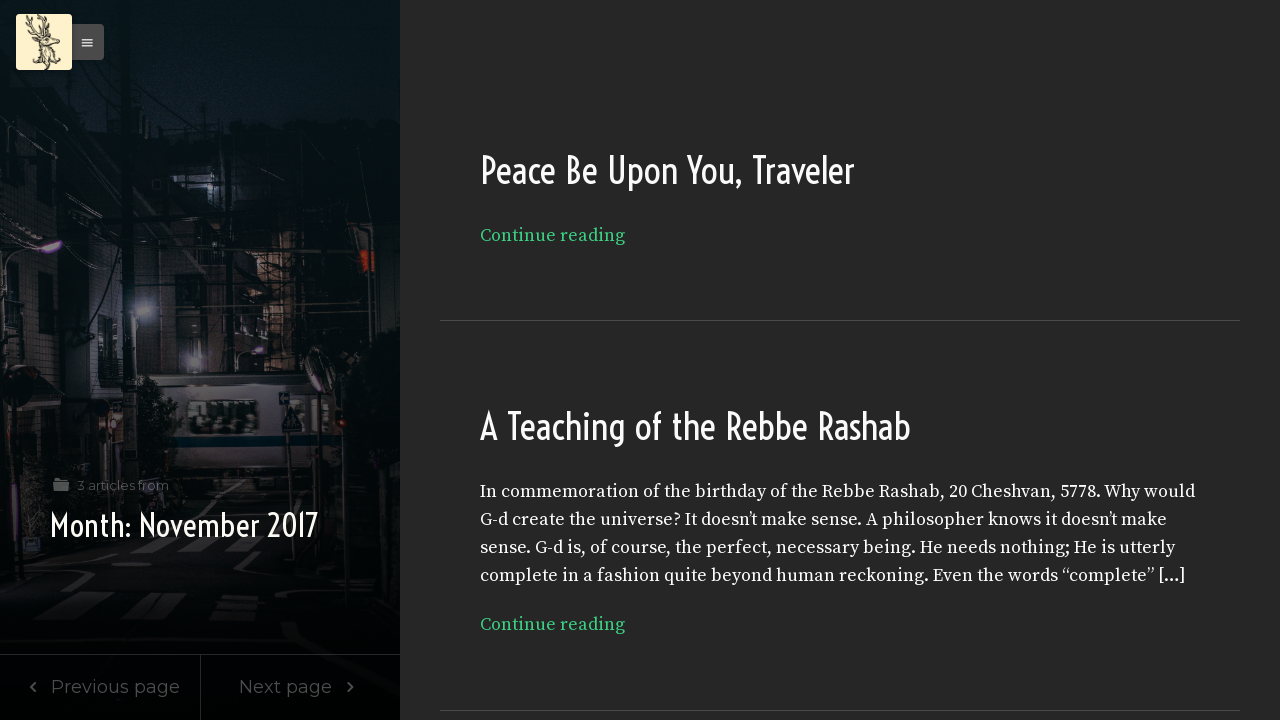

--- FILE ---
content_type: text/html; charset=UTF-8
request_url: https://www.notajungle.com/2017/11/
body_size: 11764
content:
<!DOCTYPE html>
<html class="color-scheme-radar" data-layout="row" lang="en-US">
    <head>

        <meta charset="UTF-8">
        <meta name="viewport" content="width=device-width, initial-scale=1">
        <link rel="profile" href="http://gmpg.org/xfn/11">
        <title>November 2017 &#8211; Not a Jungle</title>
<meta name='robots' content='max-image-preview:large' />
<link rel='dns-prefetch' href='//fonts.googleapis.com' />
<link rel="alternate" type="application/rss+xml" title="Not a Jungle &raquo; Feed" href="https://www.notajungle.com/feed/" />
<link rel="alternate" type="application/rss+xml" title="Not a Jungle &raquo; Comments Feed" href="https://www.notajungle.com/comments/feed/" />
<style id='wp-img-auto-sizes-contain-inline-css' type='text/css'>
img:is([sizes=auto i],[sizes^="auto," i]){contain-intrinsic-size:3000px 1500px}
/*# sourceURL=wp-img-auto-sizes-contain-inline-css */
</style>
<link rel='stylesheet' id='ktt_-angular-material.min-css' href='https://www.notajungle.com/wp-content/themes/narratium/assets/stylesheets/angular-material.min.css?ver=6.9' type='text/css' media='all' />
<link rel='stylesheet' id='ktt_-base-css' href='https://www.notajungle.com/wp-content/themes/narratium/assets/stylesheets/base.css?ver=6.9' type='text/css' media='all' />
<style id='ktt_-base-inline-css' type='text/css'>
.site-typeface-title, site-typeface-title-1, site-typeface-title-2, site-typeface-title-3 {font-family:voltaire;font-weight:normal;} .site-typeface-headline {font-family:lato;font-weight:normal;} .site-typeface-content {font-family:'source serif pro';font-weight:normal;} .site-typeface-body {font-family:montserrat;font-weight:normal;} html, body {font-size:18px;line-height:1.4em;} body h1 {font-size:2.2em;line-height:1.1em;font-weight:normal;} body h2 {font-size:2em;line-height:1.1em;font-weight:normal;} body h3 {font-size:1.8em;line-height:1.1em;font-weight:normal;} .typo-size-content {font-size:18px;line-height:1.6em;}  .color-scheme-radar .site-palette-yang-1-color a, .site-palette-yang-2-color a, .site-palette-yang-3-color a, .site-palette-yang-4-color a {color:#1D1D5C;}  .color-scheme-radar .site-palette-yin-1-color a, .site-palette-yin-2-color a, .site-palette-yin-3-color a, .site-palette-yin-4-color a {color:#3DD184;}  .color-scheme-radar .site-palette-yang-1-background-color a {color:#3DD184;}  .color-scheme-radar .site-palette-yin-1-background-color a {color:#1D1D5C;}  .color-scheme-radar .site-palette-yin-1-color .site-palette-special-1-color, .site-palette-yin-2-color .site-palette-special-1-color, .site-palette-yin-3-color .site-palette-special-1-color, .site-palette-yin-4-color .site-palette-special-1-color {color:#3DD184;}  .color-scheme-radar .site-palette-yin-1-background-color .site-palette-special-1-background-color, .site-palette-yin-2-background-color .site-palette-special-1-background-color, .site-palette-yin-3-background-color .site-palette-special-1-background-color, .site-palette-yin-4-background-color .site-palette-special-1-background-color {background-color:#3DD184;}  .color-scheme-radar .site-palette-yin-1-border-color .site-palette-special-1-border-color, .site-palette-yin-2-border-color .site-palette-special-1-border-color, .site-palette-yin-3-border-color .site-palette-special-1-border-color, .site-palette-yin-4-border-color .site-palette-special-1-border-color {border-color:#3DD184;}  .color-scheme-radar .site-palette-yin-1-color .site-palette-special-2-color, .site-palette-yin-2-color .site-palette-special-2-color, .site-palette-yin-3-color .site-palette-special-2-color, .site-palette-yin-4-color .site-palette-special-2-color {color:#9B7234;}  .color-scheme-radar .site-palette-yin-1-background-color .site-palette-special-2-background-color, .site-palette-yin-2-background-color .site-palette-special-2-background-color, .site-palette-yin-3-background-color .site-palette-special-2-background-color, .site-palette-yin-4-background-color .site-palette-special-2-background-color {background-color:#9B7234;}  .color-scheme-radar .site-palette-yin-1-border-color .site-palette-special-2-border-color, .site-palette-yin-2-border-color .site-palette-special-2-border-color, .site-palette-yin-3-border-color .site-palette-special-2-border-color, .site-palette-yin-4-border-color .site-palette-special-2-border-color {border-color:#9B7234;}  .color-scheme-radar .site-palette-yin-1-color .site-palette-special-1-color, .site-palette-yin-2-color .site-palette-special-1-color, .site-palette-yin-3-color .site-palette-special-1-color, .site-palette-yin-4-color .site-palette-special-1-color {color:#3DD184;}  .color-scheme-radar .site-palette-yin-1-background-color .site-palette-special-1-background-color, .site-palette-yin-2-background-color .site-palette-special-1-background-color, .site-palette-yin-3-background-color .site-palette-special-1-background-color, .site-palette-yin-4-background-color .site-palette-special-1-background-color {background-color:#3DD184;}  .color-scheme-radar .site-palette-yin-1-border-color .site-palette-special-1-border-color, .site-palette-yin-2-border-color .site-palette-special-1-border-color, .site-palette-yin-3-border-color .site-palette-special-1-border-color, .site-palette-yin-4-border-color .site-palette-special-1-border-color {border-color:#3DD184;}  .color-scheme-radar .site-palette-yin-1-color .site-palette-special-2-color, .site-palette-yin-2-color .site-palette-special-2-color, .site-palette-yin-3-color .site-palette-special-2-color, .site-palette-yin-4-color .site-palette-special-2-color {color:#9B7234;}  .color-scheme-radar .site-palette-yin-1-background-color .site-palette-special-2-background-color, .site-palette-yin-2-background-color .site-palette-special-2-background-color, .site-palette-yin-3-background-color .site-palette-special-2-background-color, .site-palette-yin-4-background-color .site-palette-special-2-background-color {background-color:#9B7234;}  .color-scheme-radar .site-palette-yin-1-border-color .site-palette-special-2-border-color, .site-palette-yin-2-border-color .site-palette-special-2-border-color, .site-palette-yin-3-border-color .site-palette-special-2-border-color, .site-palette-yin-4-border-color .site-palette-special-2-border-color {border-color:#9B7234;}  .color-scheme-radar .site-palette-yin-1-color, .color-scheme-radar a.site-palette-yin-1-color {color:#ffffff;}  .color-scheme-radar .site-palette-yin-2-color, .color-scheme-radar a.site-palette-yin-2-color {color:#fafafa;}  .color-scheme-radar .site-palette-yin-3-color, .color-scheme-radar a.site-palette-yin-3-color {color:#F0F0F0;}  .color-scheme-radar .site-palette-yin-4-color, .color-scheme-radar a.site-palette-yin-4-color {color:#D8D8D8;}  .color-scheme-radar .site-palette-yang-1-color, .color-scheme-radar a.site-palette-yang-1-color {color:#262626;}  .color-scheme-radar .site-palette-yang-2-color, .color-scheme-radar a.site-palette-yang-2-color {color:#303030;}  .color-scheme-radar .site-palette-yang-3-color, .color-scheme-radar a.site-palette-yang-3-color {color:#404040;}  .color-scheme-radar .site-palette-yang-4-color, .color-scheme-radar a.site-palette-yang-4-color {color:#4a4a4a;}  .color-scheme-radar .site-palette-yin-1-background-color, .color-scheme-radar a.site-palette-yin-1-background-color {background-color:#ffffff;}  .color-scheme-radar .site-palette-yin-2-background-color, .color-scheme-radar a.site-palette-yin-2-background-color {background-color:#fafafa;}  .color-scheme-radar .site-palette-yin-3-background-color, .color-scheme-radar a.site-palette-yin-3-background-color {background-color:#F0F0F0;}  .color-scheme-radar .site-palette-yin-4-background-color, .color-scheme-radar a.site-palette-yin-4-background-color {background-color:#D8D8D8;}  .color-scheme-radar .site-palette-yang-1-background-color, .color-scheme-radar a.site-palette-yang-1-background-color {background-color:#262626;}  .color-scheme-radar .site-palette-yang-2-background-color, .color-scheme-radar a.site-palette-yang-2-background-color {background-color:#303030;}  .color-scheme-radar .site-palette-yang-3-background-color, .color-scheme-radar a.site-palette-yang-3-background-color {background-color:#404040;}  .color-scheme-radar .site-palette-yang-4-background-color, .color-scheme-radar a.site-palette-yang-4-background-color {background-color:#4a4a4a;}  .color-scheme-radar .site-palette-yin-1-border-color, .color-scheme-radar a.site-palette-yin-1-border-color {border-color:#ffffff;}  .color-scheme-radar .site-palette-yin-2-border-color, .color-scheme-radar a.site-palette-yin-2-border-color {border-color:#fafafa;}  .color-scheme-radar .site-palette-yin-3-border-color, .color-scheme-radar a.site-palette-yin-3-border-color {border-color:#F0F0F0;}  .color-scheme-radar .site-palette-yin-4-border-color, .color-scheme-radar a.site-palette-yin-4-border-color {border-color:#D8D8D8;}  .color-scheme-radar .site-palette-yang-1-border-color, .color-scheme-radar a.site-palette-yang-1-border-color {border-color:#262626;}  .color-scheme-radar .site-palette-yang-2-border-color, .color-scheme-radar a.site-palette-yang-2-border-color {border-color:#303030;}  .color-scheme-radar .site-palette-yang-3-border-color, .color-scheme-radar a.site-palette-yang-3-border-color {border-color:#404040;}  .color-scheme-radar .site-palette-yang-4-border-color, .color-scheme-radar a.site-palette-yang-4-border-color {border-color:#4a4a4a;}  .color-scheme-radar .site-palette-yin-1-gradient-from-20 {background:linear-gradient(0deg, #ffffff 20%, rgba(200,200,200,0) 100%);}  .color-scheme-radar .site-palette-yin-2-gradient-from-20 {background:linear-gradient(0deg, #fafafa 20%, rgba(200,200,200,0) 100%);}  .color-scheme-radar .site-palette-yin-3-gradient-from-20 {background:linear-gradient(0deg, #F0F0F0 20%, rgba(200,200,200,0) 100%);}  .color-scheme-radar .site-palette-yin-4-gradient-from-20 {background:linear-gradient(0deg, #D8D8D8 20%, rgba(200,200,200,0) 100%);}  .color-scheme-radar .site-palette-yang-1-gradient-from-20 {background:linear-gradient(0deg, #262626 20%, rgba(200,200,200,0) 100%);}  .color-scheme-radar .site-palette-yang-2-gradient-from-20 {background:linear-gradient(0deg, #303030 20%, rgba(200,200,200,0) 100%);}  .color-scheme-radar .site-palette-yang-3-gradient-from-20 {background:linear-gradient(0deg, #404040 20%, rgba(200,200,200,0) 100%);}  .color-scheme-radar .site-palette-yang-4-gradient-from-20 {background:linear-gradient(0deg, #4a4a4a 20%, rgba(200,200,200,0) 100%);} 
/*# sourceURL=ktt_-base-inline-css */
</style>
<link rel='stylesheet' id='ktt_-icons-css' href='https://www.notajungle.com/wp-content/themes/narratium/assets/stylesheets/icons.css?ver=6.9' type='text/css' media='all' />
<link rel='stylesheet' id='ktt_-ajax-transitions-base-css' href='https://www.notajungle.com/wp-content/themes/narratium/theme-features/site-ajax-animations/src/css/ajax-transitions-base.css?ver=6.9' type='text/css' media='all' />
<link rel='stylesheet' id='ktt_-template-single-css' href='https://www.notajungle.com/wp-content/themes/narratium/assets/stylesheets/template-single.css?ver=6.9' type='text/css' media='all' />
<style id='wp-emoji-styles-inline-css' type='text/css'>

	img.wp-smiley, img.emoji {
		display: inline !important;
		border: none !important;
		box-shadow: none !important;
		height: 1em !important;
		width: 1em !important;
		margin: 0 0.07em !important;
		vertical-align: -0.1em !important;
		background: none !important;
		padding: 0 !important;
	}
/*# sourceURL=wp-emoji-styles-inline-css */
</style>
<style id='wp-block-library-inline-css' type='text/css'>
:root{--wp-block-synced-color:#7a00df;--wp-block-synced-color--rgb:122,0,223;--wp-bound-block-color:var(--wp-block-synced-color);--wp-editor-canvas-background:#ddd;--wp-admin-theme-color:#007cba;--wp-admin-theme-color--rgb:0,124,186;--wp-admin-theme-color-darker-10:#006ba1;--wp-admin-theme-color-darker-10--rgb:0,107,160.5;--wp-admin-theme-color-darker-20:#005a87;--wp-admin-theme-color-darker-20--rgb:0,90,135;--wp-admin-border-width-focus:2px}@media (min-resolution:192dpi){:root{--wp-admin-border-width-focus:1.5px}}.wp-element-button{cursor:pointer}:root .has-very-light-gray-background-color{background-color:#eee}:root .has-very-dark-gray-background-color{background-color:#313131}:root .has-very-light-gray-color{color:#eee}:root .has-very-dark-gray-color{color:#313131}:root .has-vivid-green-cyan-to-vivid-cyan-blue-gradient-background{background:linear-gradient(135deg,#00d084,#0693e3)}:root .has-purple-crush-gradient-background{background:linear-gradient(135deg,#34e2e4,#4721fb 50%,#ab1dfe)}:root .has-hazy-dawn-gradient-background{background:linear-gradient(135deg,#faaca8,#dad0ec)}:root .has-subdued-olive-gradient-background{background:linear-gradient(135deg,#fafae1,#67a671)}:root .has-atomic-cream-gradient-background{background:linear-gradient(135deg,#fdd79a,#004a59)}:root .has-nightshade-gradient-background{background:linear-gradient(135deg,#330968,#31cdcf)}:root .has-midnight-gradient-background{background:linear-gradient(135deg,#020381,#2874fc)}:root{--wp--preset--font-size--normal:16px;--wp--preset--font-size--huge:42px}.has-regular-font-size{font-size:1em}.has-larger-font-size{font-size:2.625em}.has-normal-font-size{font-size:var(--wp--preset--font-size--normal)}.has-huge-font-size{font-size:var(--wp--preset--font-size--huge)}.has-text-align-center{text-align:center}.has-text-align-left{text-align:left}.has-text-align-right{text-align:right}.has-fit-text{white-space:nowrap!important}#end-resizable-editor-section{display:none}.aligncenter{clear:both}.items-justified-left{justify-content:flex-start}.items-justified-center{justify-content:center}.items-justified-right{justify-content:flex-end}.items-justified-space-between{justify-content:space-between}.screen-reader-text{border:0;clip-path:inset(50%);height:1px;margin:-1px;overflow:hidden;padding:0;position:absolute;width:1px;word-wrap:normal!important}.screen-reader-text:focus{background-color:#ddd;clip-path:none;color:#444;display:block;font-size:1em;height:auto;left:5px;line-height:normal;padding:15px 23px 14px;text-decoration:none;top:5px;width:auto;z-index:100000}html :where(.has-border-color){border-style:solid}html :where([style*=border-top-color]){border-top-style:solid}html :where([style*=border-right-color]){border-right-style:solid}html :where([style*=border-bottom-color]){border-bottom-style:solid}html :where([style*=border-left-color]){border-left-style:solid}html :where([style*=border-width]){border-style:solid}html :where([style*=border-top-width]){border-top-style:solid}html :where([style*=border-right-width]){border-right-style:solid}html :where([style*=border-bottom-width]){border-bottom-style:solid}html :where([style*=border-left-width]){border-left-style:solid}html :where(img[class*=wp-image-]){height:auto;max-width:100%}:where(figure){margin:0 0 1em}html :where(.is-position-sticky){--wp-admin--admin-bar--position-offset:var(--wp-admin--admin-bar--height,0px)}@media screen and (max-width:600px){html :where(.is-position-sticky){--wp-admin--admin-bar--position-offset:0px}}

/*# sourceURL=wp-block-library-inline-css */
</style><style id='wp-block-archives-inline-css' type='text/css'>
.wp-block-archives{box-sizing:border-box}.wp-block-archives-dropdown label{display:block}
/*# sourceURL=https://www.notajungle.com/wp-includes/blocks/archives/style.min.css */
</style>
<style id='wp-block-search-inline-css' type='text/css'>
.wp-block-search__button{margin-left:10px;word-break:normal}.wp-block-search__button.has-icon{line-height:0}.wp-block-search__button svg{height:1.25em;min-height:24px;min-width:24px;width:1.25em;fill:currentColor;vertical-align:text-bottom}:where(.wp-block-search__button){border:1px solid #ccc;padding:6px 10px}.wp-block-search__inside-wrapper{display:flex;flex:auto;flex-wrap:nowrap;max-width:100%}.wp-block-search__label{width:100%}.wp-block-search.wp-block-search__button-only .wp-block-search__button{box-sizing:border-box;display:flex;flex-shrink:0;justify-content:center;margin-left:0;max-width:100%}.wp-block-search.wp-block-search__button-only .wp-block-search__inside-wrapper{min-width:0!important;transition-property:width}.wp-block-search.wp-block-search__button-only .wp-block-search__input{flex-basis:100%;transition-duration:.3s}.wp-block-search.wp-block-search__button-only.wp-block-search__searchfield-hidden,.wp-block-search.wp-block-search__button-only.wp-block-search__searchfield-hidden .wp-block-search__inside-wrapper{overflow:hidden}.wp-block-search.wp-block-search__button-only.wp-block-search__searchfield-hidden .wp-block-search__input{border-left-width:0!important;border-right-width:0!important;flex-basis:0;flex-grow:0;margin:0;min-width:0!important;padding-left:0!important;padding-right:0!important;width:0!important}:where(.wp-block-search__input){appearance:none;border:1px solid #949494;flex-grow:1;font-family:inherit;font-size:inherit;font-style:inherit;font-weight:inherit;letter-spacing:inherit;line-height:inherit;margin-left:0;margin-right:0;min-width:3rem;padding:8px;text-decoration:unset!important;text-transform:inherit}:where(.wp-block-search__button-inside .wp-block-search__inside-wrapper){background-color:#fff;border:1px solid #949494;box-sizing:border-box;padding:4px}:where(.wp-block-search__button-inside .wp-block-search__inside-wrapper) .wp-block-search__input{border:none;border-radius:0;padding:0 4px}:where(.wp-block-search__button-inside .wp-block-search__inside-wrapper) .wp-block-search__input:focus{outline:none}:where(.wp-block-search__button-inside .wp-block-search__inside-wrapper) :where(.wp-block-search__button){padding:4px 8px}.wp-block-search.aligncenter .wp-block-search__inside-wrapper{margin:auto}.wp-block[data-align=right] .wp-block-search.wp-block-search__button-only .wp-block-search__inside-wrapper{float:right}
/*# sourceURL=https://www.notajungle.com/wp-includes/blocks/search/style.min.css */
</style>
<style id='wp-block-search-theme-inline-css' type='text/css'>
.wp-block-search .wp-block-search__label{font-weight:700}.wp-block-search__button{border:1px solid #ccc;padding:.375em .625em}
/*# sourceURL=https://www.notajungle.com/wp-includes/blocks/search/theme.min.css */
</style>
<style id='wp-block-group-inline-css' type='text/css'>
.wp-block-group{box-sizing:border-box}:where(.wp-block-group.wp-block-group-is-layout-constrained){position:relative}
/*# sourceURL=https://www.notajungle.com/wp-includes/blocks/group/style.min.css */
</style>
<style id='wp-block-group-theme-inline-css' type='text/css'>
:where(.wp-block-group.has-background){padding:1.25em 2.375em}
/*# sourceURL=https://www.notajungle.com/wp-includes/blocks/group/theme.min.css */
</style>
<style id='wp-block-paragraph-inline-css' type='text/css'>
.is-small-text{font-size:.875em}.is-regular-text{font-size:1em}.is-large-text{font-size:2.25em}.is-larger-text{font-size:3em}.has-drop-cap:not(:focus):first-letter{float:left;font-size:8.4em;font-style:normal;font-weight:100;line-height:.68;margin:.05em .1em 0 0;text-transform:uppercase}body.rtl .has-drop-cap:not(:focus):first-letter{float:none;margin-left:.1em}p.has-drop-cap.has-background{overflow:hidden}:root :where(p.has-background){padding:1.25em 2.375em}:where(p.has-text-color:not(.has-link-color)) a{color:inherit}p.has-text-align-left[style*="writing-mode:vertical-lr"],p.has-text-align-right[style*="writing-mode:vertical-rl"]{rotate:180deg}
/*# sourceURL=https://www.notajungle.com/wp-includes/blocks/paragraph/style.min.css */
</style>
<style id='global-styles-inline-css' type='text/css'>
:root{--wp--preset--aspect-ratio--square: 1;--wp--preset--aspect-ratio--4-3: 4/3;--wp--preset--aspect-ratio--3-4: 3/4;--wp--preset--aspect-ratio--3-2: 3/2;--wp--preset--aspect-ratio--2-3: 2/3;--wp--preset--aspect-ratio--16-9: 16/9;--wp--preset--aspect-ratio--9-16: 9/16;--wp--preset--color--black: #000000;--wp--preset--color--cyan-bluish-gray: #abb8c3;--wp--preset--color--white: #ffffff;--wp--preset--color--pale-pink: #f78da7;--wp--preset--color--vivid-red: #cf2e2e;--wp--preset--color--luminous-vivid-orange: #ff6900;--wp--preset--color--luminous-vivid-amber: #fcb900;--wp--preset--color--light-green-cyan: #7bdcb5;--wp--preset--color--vivid-green-cyan: #00d084;--wp--preset--color--pale-cyan-blue: #8ed1fc;--wp--preset--color--vivid-cyan-blue: #0693e3;--wp--preset--color--vivid-purple: #9b51e0;--wp--preset--gradient--vivid-cyan-blue-to-vivid-purple: linear-gradient(135deg,rgb(6,147,227) 0%,rgb(155,81,224) 100%);--wp--preset--gradient--light-green-cyan-to-vivid-green-cyan: linear-gradient(135deg,rgb(122,220,180) 0%,rgb(0,208,130) 100%);--wp--preset--gradient--luminous-vivid-amber-to-luminous-vivid-orange: linear-gradient(135deg,rgb(252,185,0) 0%,rgb(255,105,0) 100%);--wp--preset--gradient--luminous-vivid-orange-to-vivid-red: linear-gradient(135deg,rgb(255,105,0) 0%,rgb(207,46,46) 100%);--wp--preset--gradient--very-light-gray-to-cyan-bluish-gray: linear-gradient(135deg,rgb(238,238,238) 0%,rgb(169,184,195) 100%);--wp--preset--gradient--cool-to-warm-spectrum: linear-gradient(135deg,rgb(74,234,220) 0%,rgb(151,120,209) 20%,rgb(207,42,186) 40%,rgb(238,44,130) 60%,rgb(251,105,98) 80%,rgb(254,248,76) 100%);--wp--preset--gradient--blush-light-purple: linear-gradient(135deg,rgb(255,206,236) 0%,rgb(152,150,240) 100%);--wp--preset--gradient--blush-bordeaux: linear-gradient(135deg,rgb(254,205,165) 0%,rgb(254,45,45) 50%,rgb(107,0,62) 100%);--wp--preset--gradient--luminous-dusk: linear-gradient(135deg,rgb(255,203,112) 0%,rgb(199,81,192) 50%,rgb(65,88,208) 100%);--wp--preset--gradient--pale-ocean: linear-gradient(135deg,rgb(255,245,203) 0%,rgb(182,227,212) 50%,rgb(51,167,181) 100%);--wp--preset--gradient--electric-grass: linear-gradient(135deg,rgb(202,248,128) 0%,rgb(113,206,126) 100%);--wp--preset--gradient--midnight: linear-gradient(135deg,rgb(2,3,129) 0%,rgb(40,116,252) 100%);--wp--preset--font-size--small: 13px;--wp--preset--font-size--medium: 20px;--wp--preset--font-size--large: 36px;--wp--preset--font-size--x-large: 42px;--wp--preset--spacing--20: 0.44rem;--wp--preset--spacing--30: 0.67rem;--wp--preset--spacing--40: 1rem;--wp--preset--spacing--50: 1.5rem;--wp--preset--spacing--60: 2.25rem;--wp--preset--spacing--70: 3.38rem;--wp--preset--spacing--80: 5.06rem;--wp--preset--shadow--natural: 6px 6px 9px rgba(0, 0, 0, 0.2);--wp--preset--shadow--deep: 12px 12px 50px rgba(0, 0, 0, 0.4);--wp--preset--shadow--sharp: 6px 6px 0px rgba(0, 0, 0, 0.2);--wp--preset--shadow--outlined: 6px 6px 0px -3px rgb(255, 255, 255), 6px 6px rgb(0, 0, 0);--wp--preset--shadow--crisp: 6px 6px 0px rgb(0, 0, 0);}:root { --wp--style--global--content-size: 760px;--wp--style--global--wide-size: 1200px; }:where(body) { margin: 0; }.wp-site-blocks > .alignleft { float: left; margin-right: 2em; }.wp-site-blocks > .alignright { float: right; margin-left: 2em; }.wp-site-blocks > .aligncenter { justify-content: center; margin-left: auto; margin-right: auto; }:where(.is-layout-flex){gap: 0.5em;}:where(.is-layout-grid){gap: 0.5em;}.is-layout-flow > .alignleft{float: left;margin-inline-start: 0;margin-inline-end: 2em;}.is-layout-flow > .alignright{float: right;margin-inline-start: 2em;margin-inline-end: 0;}.is-layout-flow > .aligncenter{margin-left: auto !important;margin-right: auto !important;}.is-layout-constrained > .alignleft{float: left;margin-inline-start: 0;margin-inline-end: 2em;}.is-layout-constrained > .alignright{float: right;margin-inline-start: 2em;margin-inline-end: 0;}.is-layout-constrained > .aligncenter{margin-left: auto !important;margin-right: auto !important;}.is-layout-constrained > :where(:not(.alignleft):not(.alignright):not(.alignfull)){max-width: var(--wp--style--global--content-size);margin-left: auto !important;margin-right: auto !important;}.is-layout-constrained > .alignwide{max-width: var(--wp--style--global--wide-size);}body .is-layout-flex{display: flex;}.is-layout-flex{flex-wrap: wrap;align-items: center;}.is-layout-flex > :is(*, div){margin: 0;}body .is-layout-grid{display: grid;}.is-layout-grid > :is(*, div){margin: 0;}body{padding-top: 0px;padding-right: 0px;padding-bottom: 0px;padding-left: 0px;}a:where(:not(.wp-element-button)){text-decoration: underline;}:root :where(.wp-element-button, .wp-block-button__link){background-color: #32373c;border-width: 0;color: #fff;font-family: inherit;font-size: inherit;font-style: inherit;font-weight: inherit;letter-spacing: inherit;line-height: inherit;padding-top: calc(0.667em + 2px);padding-right: calc(1.333em + 2px);padding-bottom: calc(0.667em + 2px);padding-left: calc(1.333em + 2px);text-decoration: none;text-transform: inherit;}.has-black-color{color: var(--wp--preset--color--black) !important;}.has-cyan-bluish-gray-color{color: var(--wp--preset--color--cyan-bluish-gray) !important;}.has-white-color{color: var(--wp--preset--color--white) !important;}.has-pale-pink-color{color: var(--wp--preset--color--pale-pink) !important;}.has-vivid-red-color{color: var(--wp--preset--color--vivid-red) !important;}.has-luminous-vivid-orange-color{color: var(--wp--preset--color--luminous-vivid-orange) !important;}.has-luminous-vivid-amber-color{color: var(--wp--preset--color--luminous-vivid-amber) !important;}.has-light-green-cyan-color{color: var(--wp--preset--color--light-green-cyan) !important;}.has-vivid-green-cyan-color{color: var(--wp--preset--color--vivid-green-cyan) !important;}.has-pale-cyan-blue-color{color: var(--wp--preset--color--pale-cyan-blue) !important;}.has-vivid-cyan-blue-color{color: var(--wp--preset--color--vivid-cyan-blue) !important;}.has-vivid-purple-color{color: var(--wp--preset--color--vivid-purple) !important;}.has-black-background-color{background-color: var(--wp--preset--color--black) !important;}.has-cyan-bluish-gray-background-color{background-color: var(--wp--preset--color--cyan-bluish-gray) !important;}.has-white-background-color{background-color: var(--wp--preset--color--white) !important;}.has-pale-pink-background-color{background-color: var(--wp--preset--color--pale-pink) !important;}.has-vivid-red-background-color{background-color: var(--wp--preset--color--vivid-red) !important;}.has-luminous-vivid-orange-background-color{background-color: var(--wp--preset--color--luminous-vivid-orange) !important;}.has-luminous-vivid-amber-background-color{background-color: var(--wp--preset--color--luminous-vivid-amber) !important;}.has-light-green-cyan-background-color{background-color: var(--wp--preset--color--light-green-cyan) !important;}.has-vivid-green-cyan-background-color{background-color: var(--wp--preset--color--vivid-green-cyan) !important;}.has-pale-cyan-blue-background-color{background-color: var(--wp--preset--color--pale-cyan-blue) !important;}.has-vivid-cyan-blue-background-color{background-color: var(--wp--preset--color--vivid-cyan-blue) !important;}.has-vivid-purple-background-color{background-color: var(--wp--preset--color--vivid-purple) !important;}.has-black-border-color{border-color: var(--wp--preset--color--black) !important;}.has-cyan-bluish-gray-border-color{border-color: var(--wp--preset--color--cyan-bluish-gray) !important;}.has-white-border-color{border-color: var(--wp--preset--color--white) !important;}.has-pale-pink-border-color{border-color: var(--wp--preset--color--pale-pink) !important;}.has-vivid-red-border-color{border-color: var(--wp--preset--color--vivid-red) !important;}.has-luminous-vivid-orange-border-color{border-color: var(--wp--preset--color--luminous-vivid-orange) !important;}.has-luminous-vivid-amber-border-color{border-color: var(--wp--preset--color--luminous-vivid-amber) !important;}.has-light-green-cyan-border-color{border-color: var(--wp--preset--color--light-green-cyan) !important;}.has-vivid-green-cyan-border-color{border-color: var(--wp--preset--color--vivid-green-cyan) !important;}.has-pale-cyan-blue-border-color{border-color: var(--wp--preset--color--pale-cyan-blue) !important;}.has-vivid-cyan-blue-border-color{border-color: var(--wp--preset--color--vivid-cyan-blue) !important;}.has-vivid-purple-border-color{border-color: var(--wp--preset--color--vivid-purple) !important;}.has-vivid-cyan-blue-to-vivid-purple-gradient-background{background: var(--wp--preset--gradient--vivid-cyan-blue-to-vivid-purple) !important;}.has-light-green-cyan-to-vivid-green-cyan-gradient-background{background: var(--wp--preset--gradient--light-green-cyan-to-vivid-green-cyan) !important;}.has-luminous-vivid-amber-to-luminous-vivid-orange-gradient-background{background: var(--wp--preset--gradient--luminous-vivid-amber-to-luminous-vivid-orange) !important;}.has-luminous-vivid-orange-to-vivid-red-gradient-background{background: var(--wp--preset--gradient--luminous-vivid-orange-to-vivid-red) !important;}.has-very-light-gray-to-cyan-bluish-gray-gradient-background{background: var(--wp--preset--gradient--very-light-gray-to-cyan-bluish-gray) !important;}.has-cool-to-warm-spectrum-gradient-background{background: var(--wp--preset--gradient--cool-to-warm-spectrum) !important;}.has-blush-light-purple-gradient-background{background: var(--wp--preset--gradient--blush-light-purple) !important;}.has-blush-bordeaux-gradient-background{background: var(--wp--preset--gradient--blush-bordeaux) !important;}.has-luminous-dusk-gradient-background{background: var(--wp--preset--gradient--luminous-dusk) !important;}.has-pale-ocean-gradient-background{background: var(--wp--preset--gradient--pale-ocean) !important;}.has-electric-grass-gradient-background{background: var(--wp--preset--gradient--electric-grass) !important;}.has-midnight-gradient-background{background: var(--wp--preset--gradient--midnight) !important;}.has-small-font-size{font-size: var(--wp--preset--font-size--small) !important;}.has-medium-font-size{font-size: var(--wp--preset--font-size--medium) !important;}.has-large-font-size{font-size: var(--wp--preset--font-size--large) !important;}.has-x-large-font-size{font-size: var(--wp--preset--font-size--x-large) !important;}
/*# sourceURL=global-styles-inline-css */
</style>

<link rel='stylesheet' id='ktt_-material-icons-css' href='https://fonts.googleapis.com/icon?family=Material+Icons&#038;ver=6.9' type='text/css' media='all' />
<link rel='stylesheet' id='narratium_-google-fonts-css' href='//fonts.googleapis.com/css?family=Voltaire%3Aregular%7CLato%3A100%2C100italic%2C300%2C300italic%2Cregular%2Citalic%2C700%2C700italic%2C900%2C900italic%7CSource+Serif+Pro%3Aregular%2C600%2C700%7CMontserrat%3A100%2C100italic%2C200%2C200italic%2C300%2C300italic%2Cregular%2Citalic%2C500%2C500italic%2C600%2C600italic%2C700%2C700italic%2C800%2C800italic%2C900%2C900italic%7C&#038;ver=1.0.0' type='text/css' media='all' />
<script type="text/javascript" src="https://www.notajungle.com/wp-includes/js/jquery/jquery.min.js?ver=3.7.1" id="jquery-core-js"></script>
<script type="text/javascript" src="https://www.notajungle.com/wp-includes/js/jquery/jquery-migrate.min.js?ver=3.4.1" id="jquery-migrate-js"></script>
<link rel="https://api.w.org/" href="https://www.notajungle.com/wp-json/" /><link rel="EditURI" type="application/rsd+xml" title="RSD" href="https://www.notajungle.com/xmlrpc.php?rsd" />
<meta name="generator" content="WordPress 6.9" />
<!-- Analytics by WP Statistics - https://wp-statistics.com -->
<link rel="icon" href="https://www.notajungle.com/wp-content/uploads/2022/01/cropped-1000x1000-1-32x32.png" sizes="32x32" />
<link rel="icon" href="https://www.notajungle.com/wp-content/uploads/2022/01/cropped-1000x1000-1-192x192.png" sizes="192x192" />
<link rel="apple-touch-icon" href="https://www.notajungle.com/wp-content/uploads/2022/01/cropped-1000x1000-1-180x180.png" />
<meta name="msapplication-TileImage" content="https://www.notajungle.com/wp-content/uploads/2022/01/cropped-1000x1000-1-270x270.png" />

    </head>
    <body
      data-ng-app=main_app data-ng-controller=main_app_controller    data-ng-cloak
    data-layout="column"
    data-flex
    class="archive date wp-custom-logo wp-theme-narratium site-palette-yang-1-background-color site-palette-yin-1-color site-typeface-body dynamic-sidebar-content">

                  <div id="loader" class="pageload-overlay show" style="display:none;background-color:rgba(255,255,255, 0.5)">
    <md-progress-linear class="md-hue-1" md-mode="indeterminate"></md-progress-linear>
  </div>
      <!-- MENU -->
    <div id="site-menu-block"
          data-layout-align="start center"
          class=" max-width-400px width-100 position-relative overlay-contentpush overlay site-left-sidenav site-sidenav site-palette-yang-2-background-color site-palette-yin-2-color"
          data-layout="column">

          <md-button
          id="close-site-menu"
          aria-label="Menu"
          data-flex
          data-ng-click="open_left_sidenav()"
          style="right:-37px;float:right;line-height:20px;padding:0;vertical-align:middle;top: 45%"
          class="close-site-menu position-absolute hide-xs show-gt-xs display-block text-align-center md-fab site-palette-yang-1-color site-palette-yin-1-background-color" >
          <i style="margin:0;font-size:30px;" class="material-icons">close</i>
          </md-button>

          <div
          data-layout="column"
          class="width-100 text-size-small  site-palette-yin-2-color">






                                        <div class="section classic-link-inside padding-both-20">


                      <md-button
                        data-flex
                        data-ng-click="open_left_sidenav()"
                        data-hide-gt-xs
                        aria-label="Close"
                        data-md-no-ink
                        style="text-transform:none;border-radius:0 4px 4px 0;margin:0;padding:0;"
                        class=" display-block cursor-pointer padding-both-10 padding-left-20 padding-right-20  text-align-center site-palette-yang-2-color site-palette-yin-1-background-color">
                        <i class="text-size-4xlarge material-icons">close</i>
                        <span class=" text-size-xsmall" data-hide-xs >Close</span>
                      </md-button>



                      
                        <div
                        data-layout="row"
                        data-layout-align="space-between stretch"
                        class="margin-bottom-20 clear-both width-100 overflow-hidden border-radius-4">

                          <a
                            data-flex="auto"
                            data-md-no-ink
                            aria-label="Home"
                            href="https://www.notajungle.com/"
                            class="button-behaviour cursor-pointer display-block padding-both-10 padding-left-20 padding-right-20  text-align-center site-palette-yin-2-color site-palette-yang-4-background-color" >
                            <i class=" text-size-4xlarge material-icons">home</i>
                            <span class=" text-size-small font-weight-700"  >Go back to home</span>
                          </a>

                        </div>

                        <hr class="margin-bottom-20 site-palette-yang-4-border-color ">

                        

                        
                          <div class="margin-bottom-20 padding-both-20 border-radius-3 site-palette-yang-4-background-color widget widget_nav_menu ">
                          <div class="menu-main-container"><ul id="menu-main" class="main-menu  margin-auto display-inline"><li id="menu-item-9744" class="menu-item menu-item-type-post_type menu-item-object-page menu-item-9744"><a href="https://www.notajungle.com/about-2/">About</a></li>
<li id="menu-item-2331" class="menu-item menu-item-type-post_type menu-item-object-page menu-item-2331"><a href="https://www.notajungle.com/not-a-jungle-book/">Book</a></li>
<li id="menu-item-2394" class="menu-item menu-item-type-post_type menu-item-object-page menu-item-2394"><a href="https://www.notajungle.com/index/">Index by Topic</a></li>
<li id="menu-item-9742" class="menu-item menu-item-type-custom menu-item-object-custom menu-item-9742"><a href="https://tzvi.substack.com">Substack</a></li>
<li id="menu-item-9734" class="menu-item menu-item-type-custom menu-item-object-custom menu-item-has-children menu-item-9734"><a href="#">Categories</a>
<ul class="sub-menu">
	<li id="menu-item-9732" class="menu-item menu-item-type-taxonomy menu-item-object-category menu-item-9732"><a href="https://www.notajungle.com/category/fiction/">Fiction</a></li>
	<li id="menu-item-9733" class="menu-item menu-item-type-taxonomy menu-item-object-category menu-item-has-children menu-item-9733"><a href="https://www.notajungle.com/category/nonfiction/">Non-Fiction</a>
	<ul class="sub-menu">
		<li id="menu-item-9737" class="menu-item menu-item-type-taxonomy menu-item-object-category menu-item-9737"><a href="https://www.notajungle.com/category/nonfiction/politics/">Politics</a></li>
		<li id="menu-item-9735" class="menu-item menu-item-type-taxonomy menu-item-object-category menu-item-9735"><a href="https://www.notajungle.com/category/nonfiction/religion/">Religion</a></li>
		<li id="menu-item-9736" class="menu-item menu-item-type-taxonomy menu-item-object-category menu-item-9736"><a href="https://www.notajungle.com/category/nonfiction/personal/">Personal</a></li>
	</ul>
</li>
	<li id="menu-item-9738" class="menu-item menu-item-type-taxonomy menu-item-object-category menu-item-9738"><a href="https://www.notajungle.com/category/scraps/">Scraps</a></li>
</ul>
</li>
<li id="menu-item-9740" class="menu-item menu-item-type-custom menu-item-object-custom menu-item-9740"><a href="#">—</a></li>
<li id="menu-item-1012" class="menu-item menu-item-type-custom menu-item-object-custom menu-item-1012"><a href="https://www.youtube.com/channel/UCwO3XHIxS0Z7ltUL6VTCMJw">YouTube</a></li>
</ul></div>                          </div>
<hr class="margin-bottom-20 site-palette-yang-4-border-color ">
                        
                        <div id="block-7" class="padding-both-20 border-radius-3 site-palette-yang-1-background-color widget widget_block widget_text">
<p class="has-text-align-center"><strong><sup>BS"D</sup></strong></p>
</div><div id="block-2" class="padding-both-20 border-radius-3 site-palette-yang-1-background-color widget widget_block widget_search"><form role="search" method="get" action="https://www.notajungle.com/" class="wp-block-search__button-outside wp-block-search__text-button wp-block-search"    ><label class="wp-block-search__label" for="wp-block-search__input-1" >Search</label><div class="wp-block-search__inside-wrapper" ><input class="wp-block-search__input" id="wp-block-search__input-1" placeholder="" value="" type="search" name="s" required /><button aria-label="Go!" class="wp-block-search__button wp-element-button" type="submit" >Go!</button></div></form></div><div id="block-8" class="padding-both-20 border-radius-3 site-palette-yang-1-background-color widget widget_block">
<div class="wp-block-group is-layout-flow wp-block-group-is-layout-flow"><ul class="wp-block-archives-list wp-block-archives">	<li><a href='https://www.notajungle.com/2021/05/'>May 2021</a></li>
	<li><a href='https://www.notajungle.com/2021/04/'>April 2021</a></li>
	<li><a href='https://www.notajungle.com/2021/03/'>March 2021</a></li>
	<li><a href='https://www.notajungle.com/2021/01/'>January 2021</a></li>
	<li><a href='https://www.notajungle.com/2020/12/'>December 2020</a></li>
	<li><a href='https://www.notajungle.com/2020/09/'>September 2020</a></li>
	<li><a href='https://www.notajungle.com/2020/08/'>August 2020</a></li>
	<li><a href='https://www.notajungle.com/2020/06/'>June 2020</a></li>
	<li><a href='https://www.notajungle.com/2020/05/'>May 2020</a></li>
	<li><a href='https://www.notajungle.com/2020/04/'>April 2020</a></li>
	<li><a href='https://www.notajungle.com/2020/03/'>March 2020</a></li>
	<li><a href='https://www.notajungle.com/2020/02/'>February 2020</a></li>
	<li><a href='https://www.notajungle.com/2020/01/'>January 2020</a></li>
	<li><a href='https://www.notajungle.com/2019/11/'>November 2019</a></li>
	<li><a href='https://www.notajungle.com/2019/10/'>October 2019</a></li>
	<li><a href='https://www.notajungle.com/2019/09/'>September 2019</a></li>
	<li><a href='https://www.notajungle.com/2019/08/'>August 2019</a></li>
	<li><a href='https://www.notajungle.com/2019/07/'>July 2019</a></li>
	<li><a href='https://www.notajungle.com/2019/06/'>June 2019</a></li>
	<li><a href='https://www.notajungle.com/2019/05/'>May 2019</a></li>
	<li><a href='https://www.notajungle.com/2019/04/'>April 2019</a></li>
	<li><a href='https://www.notajungle.com/2019/03/'>March 2019</a></li>
	<li><a href='https://www.notajungle.com/2019/02/'>February 2019</a></li>
	<li><a href='https://www.notajungle.com/2019/01/'>January 2019</a></li>
	<li><a href='https://www.notajungle.com/2018/12/'>December 2018</a></li>
	<li><a href='https://www.notajungle.com/2018/11/'>November 2018</a></li>
	<li><a href='https://www.notajungle.com/2018/10/'>October 2018</a></li>
	<li><a href='https://www.notajungle.com/2018/09/'>September 2018</a></li>
	<li><a href='https://www.notajungle.com/2018/08/'>August 2018</a></li>
	<li><a href='https://www.notajungle.com/2018/07/'>July 2018</a></li>
	<li><a href='https://www.notajungle.com/2018/06/'>June 2018</a></li>
	<li><a href='https://www.notajungle.com/2018/05/'>May 2018</a></li>
	<li><a href='https://www.notajungle.com/2018/04/'>April 2018</a></li>
	<li><a href='https://www.notajungle.com/2018/03/'>March 2018</a></li>
	<li><a href='https://www.notajungle.com/2018/02/'>February 2018</a></li>
	<li><a href='https://www.notajungle.com/2018/01/'>January 2018</a></li>
	<li><a href='https://www.notajungle.com/2017/12/'>December 2017</a></li>
	<li><a href='https://www.notajungle.com/2017/11/' aria-current="page">November 2017</a></li>
	<li><a href='https://www.notajungle.com/2017/10/'>October 2017</a></li>
	<li><a href='https://www.notajungle.com/2017/09/'>September 2017</a></li>
	<li><a href='https://www.notajungle.com/2017/08/'>August 2017</a></li>
	<li><a href='https://www.notajungle.com/2017/07/'>July 2017</a></li>
	<li><a href='https://www.notajungle.com/2017/06/'>June 2017</a></li>
	<li><a href='https://www.notajungle.com/2017/05/'>May 2017</a></li>
	<li><a href='https://www.notajungle.com/2017/04/'>April 2017</a></li>
	<li><a href='https://www.notajungle.com/2017/03/'>March 2017</a></li>
	<li><a href='https://www.notajungle.com/2017/02/'>February 2017</a></li>
	<li><a href='https://www.notajungle.com/2017/01/'>January 2017</a></li>
	<li><a href='https://www.notajungle.com/2016/12/'>December 2016</a></li>
	<li><a href='https://www.notajungle.com/2016/11/'>November 2016</a></li>
	<li><a href='https://www.notajungle.com/2016/10/'>October 2016</a></li>
	<li><a href='https://www.notajungle.com/2016/09/'>September 2016</a></li>
	<li><a href='https://www.notajungle.com/2016/08/'>August 2016</a></li>
	<li><a href='https://www.notajungle.com/2016/07/'>July 2016</a></li>
	<li><a href='https://www.notajungle.com/2016/06/'>June 2016</a></li>
	<li><a href='https://www.notajungle.com/2016/05/'>May 2016</a></li>
	<li><a href='https://www.notajungle.com/2016/04/'>April 2016</a></li>
	<li><a href='https://www.notajungle.com/2016/03/'>March 2016</a></li>
	<li><a href='https://www.notajungle.com/2016/02/'>February 2016</a></li>
	<li><a href='https://www.notajungle.com/2016/01/'>January 2016</a></li>
	<li><a href='https://www.notajungle.com/2015/12/'>December 2015</a></li>
	<li><a href='https://www.notajungle.com/2015/11/'>November 2015</a></li>
	<li><a href='https://www.notajungle.com/2015/10/'>October 2015</a></li>
	<li><a href='https://www.notajungle.com/2015/09/'>September 2015</a></li>
	<li><a href='https://www.notajungle.com/2015/08/'>August 2015</a></li>
	<li><a href='https://www.notajungle.com/2015/07/'>July 2015</a></li>
	<li><a href='https://www.notajungle.com/2015/06/'>June 2015</a></li>
	<li><a href='https://www.notajungle.com/2015/05/'>May 2015</a></li>
	<li><a href='https://www.notajungle.com/2015/04/'>April 2015</a></li>
	<li><a href='https://www.notajungle.com/2015/03/'>March 2015</a></li>
	<li><a href='https://www.notajungle.com/2015/02/'>February 2015</a></li>
	<li><a href='https://www.notajungle.com/2015/01/'>January 2015</a></li>
	<li><a href='https://www.notajungle.com/2014/12/'>December 2014</a></li>
	<li><a href='https://www.notajungle.com/2014/11/'>November 2014</a></li>
	<li><a href='https://www.notajungle.com/2014/10/'>October 2014</a></li>
	<li><a href='https://www.notajungle.com/2014/09/'>September 2014</a></li>
	<li><a href='https://www.notajungle.com/2014/08/'>August 2014</a></li>
	<li><a href='https://www.notajungle.com/2014/07/'>July 2014</a></li>
	<li><a href='https://www.notajungle.com/2014/06/'>June 2014</a></li>
	<li><a href='https://www.notajungle.com/2014/05/'>May 2014</a></li>
	<li><a href='https://www.notajungle.com/2014/04/'>April 2014</a></li>
	<li><a href='https://www.notajungle.com/2014/03/'>March 2014</a></li>
	<li><a href='https://www.notajungle.com/2014/02/'>February 2014</a></li>
</ul></div>
</div>
                    </div>

                    <div class="padding-bottom-40 padding-left-40 padding-right-40 text-align-center typo-size-xsmall">

                        
                                            </div>


          </div>



    </div>
        <div data-layout-padding class="header-menu-wrap min-width-300px position-fixed top-0 left-0 z-index-20">

      
    <md-button
    id="open-site-menu"
    md-no-ink
    aria-label="Menu"
        ng-href="https://www.notajungle.com/"    style="background-image:url('https://www.notajungle.com/wp-content/uploads/2022/01/cropped-1000x1000-1.png');background-position:center center;background-size:cover"
    class="button-behaviour site-menu-handle-open site-logo-button md-fab site-palette-yang-1-color site-palette-yang-1-background-color" >
    </md-button>

    
    <span
    data-ng-click="open_left_sidenav()"
    class="ng-cloak menu-handle cursor-pointer button-behaviour display-inline-block box-shadow site-menu-handle-open padding-left-20 padding-right-10 text-size-xsmall position-relative site-palette-yin-2-color site-palette-yang-4-background-color border-radius-4">
      <i class="ng-cloak material-icons">menu</i>
      <span class="ng-cloak">Menu</span>
    </span>

    

    
    </div>
    
        <div
        id="site-wrap"
        data-flex="auto"
        data-layout="row"
        data-layout-sm="column"
        data-layout-xs="column"
        class="site-wrap">







        <div
        id="basic-sideheader"
        data-flex
        data-flex-xs="none"
        data-flex-sm="none"
        data-background-thumb="https://www.notajungle.com/wp-content/uploads/2019/06/andre-benz-qi2hmCwlhcE-unsplash.jpg"
        data-background-large="https://www.notajungle.com/wp-content/uploads/2019/06/andre-benz-qi2hmCwlhcE-unsplash.jpg"
        class="max-width-400px min-width-400px basic-sideheader overflow-hidden site-palette-yin-1-background-color"
        >

            

            <div                        style="position:relative;z-index:10;"
            data-layout-align="space-between stretch"
            data-layout="column"
            class="card-content site-palette-yang-1-color font-white-color backdrop-dark-gradient-light height-100vh text-align-left category-sideheader site-palette-yang-1-color ktt-backgroundy basic-sideheader-content"
            >

                
      <div class="padding-both-40"></div>

      <div>

            <div class="padding-both-50">

                <div class="icon-folder typo-size-small basic-sideheader-meta category-sideheader-meta padding-bottom-10 opacity-03">
                  <span class="typo-size-xsmall">3 articles from</span>
                </div>

                <div class="word-wrap-break-word site-typeface-title padding-bottom-10 typo-size-xlarge">
                  Month: <span>November 2017</span>                </div>
                <div class="site-typeface-headline opacity-08 padding-bottom-10  ">
                                  </div>

            </div>

            <div class="padding-both-20"></div>

            <div>

              
              <div data-hide-xs class="nextprev-buttons post-item-meta  text-align-center" data-layout="row">

                  <span data-flex="50">

                                          <a class="opacity-03 site-palette-yang-1-color padding-top-20 padding-bottom-20 display-block"><span class="icon-left-open"></span> Previous page</a>
                    
                  </span>

                  <span data-flex="50">

                                          <a class="opacity-03 site-palette-yang-1-color padding-top-20 padding-bottom-20 display-block"> Next page <span class="icon-right-open"></span></a>
                    
                  </span>

              </div>


            </div>

      </div>


      
            </div>

        </div>


        <script>
        jQuery( document ).ready(function() {
            jQuery( "#basic-sideheader" ).ktt_backgroundy();
        });
        </script>

  
    <div data-flex id="site-body">


    		<div class="typography-responsive site-body-content-wrap padding-both-10 padding-top-40">
    			<div class="site-typeface-content max-width-800px site-body-content min-height-50vh padding-bottom-40 padding-top-40 margin-auto typo-size-content">

                				

              
                    <p><a
                    title="Peace Be Upon You, Traveler"
                    href="https://www.notajungle.com/2017/11/16/peace-be-upon-you-traveler/"
                    class="classic-link padding-top-30 site-palette-yin-2-color display-block padding-bottom-5 site-typeface-title typo-size-xxlarge post-title">
                      Peace Be Upon You, Traveler                    </a></p>

                    
                    
                    <p><a
                    title="Peace Be Upon You, Traveler"
                    href="https://www.notajungle.com/2017/11/16/peace-be-upon-you-traveler/"
                    class="classic-link padding-top-10 site-palette-special-1-color">
                      Continue reading                    </a></p>

                    <div class="padding-both-30"></div>
                    <hr class="site-palette-yang-4-border-color">
                    <div class="padding-both-20"></div>


              

    				

              
                    <p><a
                    title="A Teaching of the Rebbe Rashab"
                    href="https://www.notajungle.com/2017/11/09/a-teaching-of-the-rebbe-rashab/"
                    class="classic-link padding-top-30 site-palette-yin-2-color display-block padding-bottom-5 site-typeface-title typo-size-xxlarge post-title">
                      A Teaching of the Rebbe Rashab                    </a></p>

                    
                    <p>In commemoration of the birthday of the Rebbe Rashab, 20 Cheshvan, 5778. Why would G-d create the universe? It doesn&#8217;t make sense. A philosopher knows it doesn&#8217;t make sense. G-d is, of course, the perfect, necessary being. He needs nothing; He is utterly complete in a fashion quite beyond human reckoning. Even the words &#8220;complete&#8221; [&hellip;]</p>

                    <p><a
                    title="A Teaching of the Rebbe Rashab"
                    href="https://www.notajungle.com/2017/11/09/a-teaching-of-the-rebbe-rashab/"
                    class="classic-link padding-top-10 site-palette-special-1-color">
                      Continue reading                    </a></p>

                    <div class="padding-both-30"></div>
                    <hr class="site-palette-yang-4-border-color">
                    <div class="padding-both-20"></div>


              

    				

              
                    <p><a
                    title="A Maamar I Do Not Understand"
                    href="https://www.notajungle.com/2017/11/02/a-maamar-i-do-not-understand/"
                    class="classic-link padding-top-30 site-palette-yin-2-color display-block padding-bottom-5 site-typeface-title typo-size-xxlarge post-title">
                      A Maamar I Do Not Understand                    </a></p>

                    
                    
                    <p><a
                    title="A Maamar I Do Not Understand"
                    href="https://www.notajungle.com/2017/11/02/a-maamar-i-do-not-understand/"
                    class="classic-link padding-top-10 site-palette-special-1-color">
                      Continue reading                    </a></p>

                    <div class="padding-both-30"></div>
                    <hr class="site-palette-yang-4-border-color">
                    <div class="padding-both-20"></div>


              

    				    				




    			</div>
    		</div>







                <div data-hide-gt-sm>
        <div class="padding-both-30"></div>
        <hr class="site-palette-yang-4-border-color">

        <p class="max-width-800px site-typeface-title-1  typo-size-small text-align-center  padding-top-10 margin-auto" data-layout="row">


            <span data-flex>

                              <span class="margin-left-5 display-block  opacity-03 padding-top-10 padding-left-20 padding-right-20 padding-bottom-10"><span class="icon-left-hand"></span> <span data-hide-xs>Previous page</span></span>
              
            </span>

            <span
            data-flex="30"
            data-flex-sm="20"
            class="padding-both-10 site-palette-yin-4-color   opacity-03  "
            data-layout="row"
            data-layout-align="space-around center"
            data-hide-xs>
              <em class="icon-dot"></em>
              <em class="typo-size-medium icon-book-open"></em>
              <em class="icon-dot"></em>
            </span>

            <span data-flex>

                              <span class="margin-right-5 opacity-03 display-block padding-top-10 padding-left-20 padding-right-20 padding-bottom-10 "><span data-hide-xs>Next page</span> <span class="icon-right-hand"></span></span>
              
            </span>



        </p>
        </div>










        

    </div>





</div> <!-- // #site-content -->
<script type="speculationrules">
{"prefetch":[{"source":"document","where":{"and":[{"href_matches":"/*"},{"not":{"href_matches":["/wp-*.php","/wp-admin/*","/wp-content/uploads/*","/wp-content/*","/wp-content/plugins/*","/wp-content/themes/narratium/*","/*\\?(.+)"]}},{"not":{"selector_matches":"a[rel~=\"nofollow\"]"}},{"not":{"selector_matches":".no-prefetch, .no-prefetch a"}}]},"eagerness":"conservative"}]}
</script>
<script type="text/javascript" src="https://www.notajungle.com/wp-content/themes/narratium/assets/js/ktt-backgroundy.js?ver=6.9" id="ktt-backgroundy-js"></script>
<script type="text/javascript" src="https://www.notajungle.com/wp-content/themes/narratium/assets/js/angular.min.js?ver=6.9" id="angular.min-js"></script>
<script type="text/javascript" src="https://www.notajungle.com/wp-content/themes/narratium/assets/js/angular-animate.min.js?ver=6.9" id="angular-animate.min-js"></script>
<script type="text/javascript" src="https://www.notajungle.com/wp-content/themes/narratium/assets/js/angular-aria.min.js?ver=6.9" id="angular-aria.min-js"></script>
<script type="text/javascript" src="https://www.notajungle.com/wp-content/themes/narratium/assets/js/angular-material.min.js?ver=6.9" id="angular-material.min-js"></script>
<script type="text/javascript" src="https://www.notajungle.com/wp-content/themes/narratium/assets/js/main-app.js?ver=6.9" id="main-app-js"></script>
<script type="text/javascript" id="main-app-js-after">
/* <![CDATA[ */
  	/**
  	* Controller main_app
    * TODO: libs filter
  	*/
  	main_app.controller('main_app_controller',  function($scope, $compile, $http, $q, $timeout, $mdSidenav) {

  	      	

  $scope.open_left_sidenav = function() {;

        var container = jQuery( '#site-wrap' );
        overlay = jQuery( '#site-menu-block' );

        var btnclick = function rm() {

          overlay.removeClass('open');
          container.removeClass('overlay-open');
          jQuery('body').removeClass('overflow-hidden');
          overlay.addClass('close');
          jQuery('.site-menu-handle-open').show();
          jQuery('.site-menu-handle-close').hide();

        }

        if( overlay.hasClass('open') ) {

            btnclick();
            document.getElementById("site-wrap").removeEventListener("click", btnclick);

        } else {

              overlay.addClass( 'open' );
              container.addClass( 'overlay-open' );
              overlay.removeClass('close');
              jQuery('body').addClass('overflow-hidden');
              jQuery('.site-menu-handle-close').show();
              jQuery('.site-menu-handle-open').hide();

              document.getElementById("site-wrap").addEventListener("click", btnclick);

        }


  }



  
  	});
  
//# sourceURL=main-app-js-after
/* ]]> */
</script>
<script type="text/javascript" id="wp-statistics-tracker-js-extra">
/* <![CDATA[ */
var WP_Statistics_Tracker_Object = {"requestUrl":"https://www.notajungle.com/wp-json/wp-statistics/v2","ajaxUrl":"https://www.notajungle.com/wp-admin/admin-ajax.php","hitParams":{"wp_statistics_hit":1,"source_type":"archive","source_id":0,"search_query":"","signature":"1235eeaa02d10f21e37fc4d6dc3c44cf","endpoint":"hit"},"option":{"dntEnabled":false,"bypassAdBlockers":false,"consentIntegration":{"name":null,"status":[]},"isPreview":false,"userOnline":false,"trackAnonymously":false,"isWpConsentApiActive":false,"consentLevel":"functional"},"isLegacyEventLoaded":"","customEventAjaxUrl":"https://www.notajungle.com/wp-admin/admin-ajax.php?action=wp_statistics_custom_event&nonce=ff7493aa5e","onlineParams":{"wp_statistics_hit":1,"source_type":"archive","source_id":0,"search_query":"","signature":"1235eeaa02d10f21e37fc4d6dc3c44cf","action":"wp_statistics_online_check"},"jsCheckTime":"60000"};
//# sourceURL=wp-statistics-tracker-js-extra
/* ]]> */
</script>
<script type="text/javascript" src="https://www.notajungle.com/wp-content/plugins/wp-statistics/assets/js/tracker.js?ver=14.16" id="wp-statistics-tracker-js"></script>
<script id="wp-emoji-settings" type="application/json">
{"baseUrl":"https://s.w.org/images/core/emoji/17.0.2/72x72/","ext":".png","svgUrl":"https://s.w.org/images/core/emoji/17.0.2/svg/","svgExt":".svg","source":{"concatemoji":"https://www.notajungle.com/wp-includes/js/wp-emoji-release.min.js?ver=6.9"}}
</script>
<script type="module">
/* <![CDATA[ */
/*! This file is auto-generated */
const a=JSON.parse(document.getElementById("wp-emoji-settings").textContent),o=(window._wpemojiSettings=a,"wpEmojiSettingsSupports"),s=["flag","emoji"];function i(e){try{var t={supportTests:e,timestamp:(new Date).valueOf()};sessionStorage.setItem(o,JSON.stringify(t))}catch(e){}}function c(e,t,n){e.clearRect(0,0,e.canvas.width,e.canvas.height),e.fillText(t,0,0);t=new Uint32Array(e.getImageData(0,0,e.canvas.width,e.canvas.height).data);e.clearRect(0,0,e.canvas.width,e.canvas.height),e.fillText(n,0,0);const a=new Uint32Array(e.getImageData(0,0,e.canvas.width,e.canvas.height).data);return t.every((e,t)=>e===a[t])}function p(e,t){e.clearRect(0,0,e.canvas.width,e.canvas.height),e.fillText(t,0,0);var n=e.getImageData(16,16,1,1);for(let e=0;e<n.data.length;e++)if(0!==n.data[e])return!1;return!0}function u(e,t,n,a){switch(t){case"flag":return n(e,"\ud83c\udff3\ufe0f\u200d\u26a7\ufe0f","\ud83c\udff3\ufe0f\u200b\u26a7\ufe0f")?!1:!n(e,"\ud83c\udde8\ud83c\uddf6","\ud83c\udde8\u200b\ud83c\uddf6")&&!n(e,"\ud83c\udff4\udb40\udc67\udb40\udc62\udb40\udc65\udb40\udc6e\udb40\udc67\udb40\udc7f","\ud83c\udff4\u200b\udb40\udc67\u200b\udb40\udc62\u200b\udb40\udc65\u200b\udb40\udc6e\u200b\udb40\udc67\u200b\udb40\udc7f");case"emoji":return!a(e,"\ud83e\u1fac8")}return!1}function f(e,t,n,a){let r;const o=(r="undefined"!=typeof WorkerGlobalScope&&self instanceof WorkerGlobalScope?new OffscreenCanvas(300,150):document.createElement("canvas")).getContext("2d",{willReadFrequently:!0}),s=(o.textBaseline="top",o.font="600 32px Arial",{});return e.forEach(e=>{s[e]=t(o,e,n,a)}),s}function r(e){var t=document.createElement("script");t.src=e,t.defer=!0,document.head.appendChild(t)}a.supports={everything:!0,everythingExceptFlag:!0},new Promise(t=>{let n=function(){try{var e=JSON.parse(sessionStorage.getItem(o));if("object"==typeof e&&"number"==typeof e.timestamp&&(new Date).valueOf()<e.timestamp+604800&&"object"==typeof e.supportTests)return e.supportTests}catch(e){}return null}();if(!n){if("undefined"!=typeof Worker&&"undefined"!=typeof OffscreenCanvas&&"undefined"!=typeof URL&&URL.createObjectURL&&"undefined"!=typeof Blob)try{var e="postMessage("+f.toString()+"("+[JSON.stringify(s),u.toString(),c.toString(),p.toString()].join(",")+"));",a=new Blob([e],{type:"text/javascript"});const r=new Worker(URL.createObjectURL(a),{name:"wpTestEmojiSupports"});return void(r.onmessage=e=>{i(n=e.data),r.terminate(),t(n)})}catch(e){}i(n=f(s,u,c,p))}t(n)}).then(e=>{for(const n in e)a.supports[n]=e[n],a.supports.everything=a.supports.everything&&a.supports[n],"flag"!==n&&(a.supports.everythingExceptFlag=a.supports.everythingExceptFlag&&a.supports[n]);var t;a.supports.everythingExceptFlag=a.supports.everythingExceptFlag&&!a.supports.flag,a.supports.everything||((t=a.source||{}).concatemoji?r(t.concatemoji):t.wpemoji&&t.twemoji&&(r(t.twemoji),r(t.wpemoji)))});
//# sourceURL=https://www.notajungle.com/wp-includes/js/wp-emoji-loader.min.js
/* ]]> */
</script>
</body>



</html>